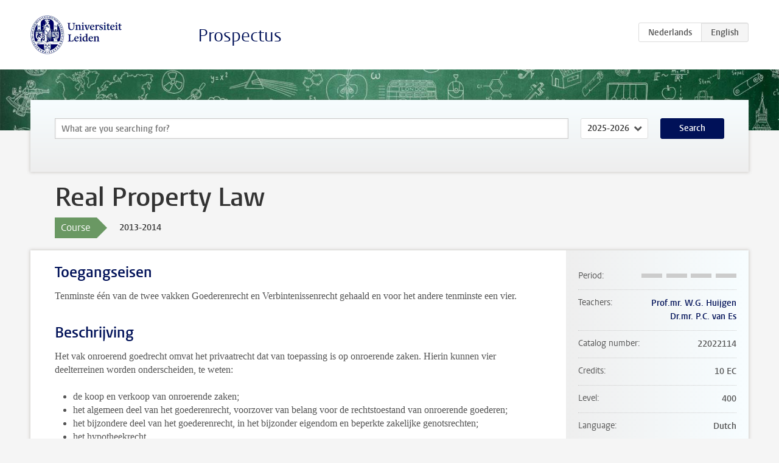

--- FILE ---
content_type: text/html; charset=UTF-8
request_url: https://studiegids.universiteitleiden.nl/en/courses/38084/real-property-law
body_size: 4625
content:
<!DOCTYPE html>
<html lang="en">
<head>
    <meta charset="utf-8">
    <meta name="viewport" content="width=device-width, initial-scale=1, maximum-scale=1">
    <meta http-equiv="X-UA-Compatible" content="IE=edge" />
    <title>Real Property Law, 2013-2014 - Prospectus - Universiteit Leiden</title>

    <!-- icons -->
    <link rel="shortcut icon" href="https://www.universiteitleiden.nl/design-1.0/assets/icons/favicon.ico" />
    <link rel="icon" type="image/png" sizes="32x32" href="https://www.universiteitleiden.nl/design-1.0/assets/icons/icon-32px.png" />
    <link rel="icon" type="image/png" sizes="96x96" href="https://www.universiteitleiden.nl/design-1.0/assets/icons/icon-96px.png" />
    <link rel="icon" type="image/png" sizes="195x195" href="https://www.universiteitleiden.nl/design-1.0/assets/icons/icon-195px.png" />

    <link rel="apple-touch-icon" href="https://www.universiteitleiden.nl/design-1.0/assets/icons/icon-120px.png" /> <!-- iPhone retina -->
    <link rel="apple-touch-icon" sizes="180x180" href="https://www.universiteitleiden.nl/design-1.0/assets/icons/icon-180px.png" /> <!-- iPhone 6 plus -->
    <link rel="apple-touch-icon" sizes="152x152" href="https://www.universiteitleiden.nl/design-1.0/assets/icons/icon-152px.png" /> <!-- iPad retina -->
    <link rel="apple-touch-icon" sizes="167x167" href="https://www.universiteitleiden.nl/design-1.0/assets/icons/icon-167px.png" /> <!-- iPad pro -->

    <link rel="stylesheet" href="https://www.universiteitleiden.nl/design-1.0/css/ul2common/screen.css">
    <link rel="stylesheet" href="/css/screen.css" />
</head>
<body class="prospectus course">
<script> document.body.className += ' js'; </script>


<div class="header-container">
    <header class="wrapper clearfix">
        <p class="logo">
            <a href="https://studiegids.universiteitleiden.nl/en">
                <img width="151" height="64" src="https://www.universiteitleiden.nl/design-1.0/assets/images/zegel.png" alt="Universiteit Leiden"/>
            </a>
        </p>
        <p class="site-name"><a href="https://studiegids.universiteitleiden.nl/en">Prospectus</a></p>
        <div class="language-btn-group">
                        <a href="https://studiegids.universiteitleiden.nl/courses/38084/real-property-law" class="btn">
                <abbr title="Nederlands">nl</abbr>
            </a>
                                <span class="btn active">
                <abbr title="English">en</abbr>
            </span>
            </div>    </header>
</div>

<div class="hero" data-bgset="/img/hero-435w.jpg 435w, /img/hero-786w.jpg 786w, /img/hero-1440w.jpg 1440w, /img/hero-2200w.jpg 2200w"></div>


    <div class="search-container">
    <form action="https://studiegids.universiteitleiden.nl/en/search" class="search-form wrapper">
        <input type="hidden" name="for" value="courses" />
        <div class="search">
            <!-- <label class="select">
    <span>Search for</span>
    <select name="for">
                    <option value="courses">Courses</option>
                    <option value="programmes">Programmes</option>
            </select>
</label> -->
            <label class="keywords no-label">
    <span>Keywords</span>
    <input type="search" name="q" value="" placeholder="What are you searching for?" autofocus autocomplete="off"/>
</label>            <label class="select no-label">
    <span>Academic year</span>
    <select name="edition">
                    <option>2026-2027</option>
                    <option selected>2025-2026</option>
                    <option>2024-2025</option>
                    <option>2023-2024</option>
                    <option>2022-2023</option>
                    <option>2021-2022</option>
                    <option>2020-2021</option>
                    <option>2019-2020</option>
                    <option>2018-2019</option>
                    <option>2017-2018</option>
                    <option>2016-2017</option>
                    <option>2015-2016</option>
                    <option>2014-2015</option>
                    <option>2013-2014</option>
                    <option>2012-2013</option>
                    <option>2011-2012</option>
                    <option>2010-2011</option>
            </select>
</label>            <button type="submit">Search</button>        </div>
    </form>
</div>



    <div class="main-container">
        <div class="wrapper summary">
            <article class="content">
                <h1>Real Property Law</h1>
                <div class="meta">
                    <div class="entity">
                        <span><b>Course</b></span>
                    </div>
                    <div class="edition">
                        <span>2013-2014</span>
                    </div>
                                    </div>
            </article>
        </div>
        <div class="wrapper main clearfix">

            <article class="content">
                <h2>Toegangseisen</h2>

<p>Tenminste één van de twee vakken Goederenrecht en Verbintenissenrecht gehaald en voor het andere tenminste een vier.</p>


<h2>Beschrijving</h2>

<p>Het vak onroerend goedrecht omvat het privaatrecht dat van toepassing is op onroerende zaken. Hierin kunnen vier deelterreinen worden onderscheiden, te weten:</p>

<ul>
<li><p>de koop en verkoop van onroerende zaken;</p></li>
<li><p>het algemeen deel van het goederenrecht, voorzover van belang voor de rechtstoestand van onroerende goederen;</p></li>
<li><p>het bijzondere deel van het goederenrecht, in het bijzonder eigendom en beperkte zakelijke genotsrechten;</p></li>
<li><p>het hypotheekrecht<br>
Bij het onderdeel ‘koop’ komt o.a. aan de orde hoe een koopovereenkomst m.b.t. een onroerende zaak tot stand komt en hoe moet worden omgegaan met gebreken die aan de zaak kleven. In het goederenrechtelijk gedeelte zullen vooral de beperkte rechten die bij onroerend goed een rol spelen onder de loep worden gelegd. Hierbij moet men denken aan erfdienstbaarheden, erfpacht, opstal en appartementsrechten. Ook zal aandacht worden besteed aan het burenrecht en aan de verkrijgende verjaring. Bijzondere aandacht zal worden besteed aan het hypotheekrecht, dat bij de financiering van vastgoed van groot belang is. De centrale rol die de notaris in het onroerende goedverkeer speelt, komt bij alle bovengenoemde onderdelen aan de orde. Hierbij is tevens aandacht voor het voorkomen van vastgoedfraude.</p></li>
</ul>


<h2>Leerdoelen</h2>

<p><em>Doel van het vak:</em></p>

<ol>
<li>Het verkrijgen van een grondige kennis en een goed inzicht in het onroerend goedrecht, dat wil zeggen het recht betreffende registergoederen.</li>
<li>Het verdiepen en kunnen toepassen van de reeds verworven kennis van het burgerlijk recht op de verbintenisrechtelijke- en goederenrechtelijke aspecten van het onroerend goedrecht.</li>
<li>Het door middel van interactief onderwijs verder ontwikkelen van de vaardigheid met de opgedane kennis en inzichten casusposities op te lossen. Dit gebeurt vanuit het perspectief van de centrale rol die de notaris speelt in het rechtsverkeer met betrekking tot registergoederen.</li>
<li>Het kunnen signaleren en duiden van actuele ontwikkelingen in het onroerend goedrecht</li>
<li>Het leggen van verbanden tussen de verschillende leerstukken van dit rechtsgebied en het plaatsen van deze leerstukken in het perspectief van de beginselen van het verbintenissenrecht en het goederenrecht.</li>
<li>Het ontwikkelen van een kritische houding ten opzichte van (ontwerp) wetgeving en jurisprudentie, met name in verband met de beginselen van het verbintenissen- en goederenrecht.</li>
</ol>

<p><em>Eindkwalificaties (eindtermen van het vak)</em><br>
 Na afronding van het vak heeft u de volgende kwalificaties verworven:</p>

<ol>
<li>U heeft kennis van en inzicht in het onroerend goedrecht alsmede de systematiek (waaronder de grondslagen en dragende beginselen) ervan.</li>
<li>U bent vertrouwd met de grondslagen en beginselen van het verbintenissen en goederenrecht op het gebied van het onroerend goedrecht en heeft besef van de eigen aard van de rechtsbeoefening door de notaris alsmede van de rol die de notaris in het rechtsverkeer met betrekking tot registergoederen behoort te spelen.</li>
<li>U bent in staat om vanuit het systeem en de beginselen van het recht kritisch te reflecteren op (ontwerp) wetgeving en jurisprudentie op het gebied van het onroerend recht – mede gelet op de grenzen van (deel)vakgebieden – en heeft inzicht in de maatschappelijke en ethische context waarin het onroerend goedrecht zich ontwikkelt en manifesteert.</li>
<li>U bent in staat om juridische teksten op het gebied van het onroerend goedrecht, waaronder jurisprudentie en (ontwerp)wetgeving, te begrijpen en te analyseren, en voor niet-juridische lezers toegankelijk te maken.</li>
<li>U bent in staat juridische vraagstukken met betrekking tot het onroerend goedrecht aan de hand van de jurisprudentie en wetgeving te begrijpen, te analyseren en – zowel mondeling als schriftelijk – juridisch gefundeerd te beantwoorden.</li>
<li>U bent in staat om gekozen juridische oplossingen schriftelijk vorm te geven.</li>
</ol>


<h2>Rooster</h2>

<p>Kies voor <a href="http://www.law.leidenuniv.nl/studenten/bachelor/roostersenaanmelding/roosters-aanmelding.html">bachelor en master</a>.</p>


<h2>Onderwijsvorm</h2>

<p><em>Hoorcolleges</em></p>

<ul>
<li><p>Aantal à 2 uur: gedurende 12 à 13 weken 2 x per week 2 uur hoorcollege</p></li>
<li><p>Namen docenten: prof. mr. W.G. Huijgen en mr. P.C. van Es</p></li>
<li><p>Vereiste voorbereiding door studenten: bestuderen van in de syllabus opgegeven literatuur en jurisprudentie.</p></li>
</ul>

<p><em>Werkgroepen</em></p>

<ul>
<li><p>Aantal à 2 uur: gedurende de cursus wordt drie maal een werkcollege gegeven</p></li>
<li><p>Namen docenten: prof. mr. W.G. Huijgen en mr. P.C. van Es</p></li>
<li><p>Vereiste voorbereiding door studenten: het grondig voorbereiden van de vragen en de casuïstiek die in de syllabus is opgenomen.</p></li>
</ul>


<h2>Toetsing</h2>

<p><em>Toetsvorm(en)</em><br>
 Schriftelijk tentamen, open vragen</p>

<p><em>Examenstof</em><br>
 Tot de examenstof behoort de verplichte literatuur, de syllabus en hetgeen behandeld is tijdens hoorcollege, werkgroep en tijdens eventuele andere onderwijsvormen.</p>


<h2>Blackboard</h2>

<p>Bij dit vak wordt gebruik gemaakt van <a href="http://blackboard.leidenuniv.nl/">Blackboard</a>.</p>


<h2>Literatuur</h2>

<p><em>Verplicht studiemateriaal</em></p>

<p>Literatuur:</p>

<ul>
<li><p>Pitlo/Reehuis Heisterkamp, Het Nederlands burgerlijk recht Deel 3, Goederenrecht, met bijdragen van G.E. van Maanen &amp; G.T. de Jong, Deventer: Kluwer. (laatste druk)</p></li>
<li><p>W.G. Huijgen, Koop en verkoop van onroerende zaken (Studiepockets Privaatrecht, nr. 58),laatste druk, Deventer: Kluwer.</p></li>
</ul>

<p>Syllabus:<br>
 Syllabus Onroerend Goedrecht 2013-2014, (In de syllabus zijn de vraagstukken voor de werkcolleges en aanvullende literatuur, jurisprudentie en/of recente (ontwerp) wetgeving opgenomen). De syllabus Onroerend Goedrecht 2013-2014 is naar verwachting begin 2014 te verkrijgen. Bestellen via <a href="https://www.microwebedu.nl/bestellen/unileiden/?action=order">readeronline</a>.</p>

<p>Reader:<br>
 Modelakten Notarieel recht, laatste versie. Bestellen via <a href="https://www.microwebedu.nl/bestellen/unileiden/?action=order">readeronline</a></p>

<p><em>Aanbevolen studiemateriaal</em><br>
 Wordt aangegeven op Blackboard.</p>


<h2>Aanmelden</h2>

<p>Voor onderwijs geen inschrijving noodzakelijk; inschrijving voor tentamens via <a href="https://usis.leidenuniv.nl">uSis</a>.</p>


<h2>Contact</h2>

<ul>
<li><p>Vakcoördinator: mr. P.C. van Es</p></li>
<li><p>Werkadres: KOG, kamer C216</p></li>
<li><p>Bereikbaarheid: Per mail op werkdagen, behalve donderdagen</p></li>
<li><p>Telefoon: 071 – 527 7883</p></li>
<li><p>E-mail: p.c.vanes@law.leidenuniv.nl</p></li>
</ul>


<h2>Instituut/afdeling</h2>

<ul>
<li><p>Instituut voor Privaatrecht</p></li>
<li><p>Afdeling: Notariële vakken</p></li>
<li><p>Kamernummer secretariaat: B241</p></li>
<li><p>Openingstijden: Dagelijks van 09.30 – 12.30 uur</p></li>
<li><p>Telefoon secretariaat: 071 – 527 7880</p></li>
<li><p>E-mail: <a href="&#x6d;&#97;&#x69;&#x6c;&#116;&#x6f;&#58;&#110;&#x6f;&#116;&#97;&#x72;&#105;&#101;&#x65;&#108;r&#x65;&#99;&#x68;&#x74;&#64;&#x6c;&#x61;&#119;&#x2e;&#108;&#101;&#x69;&#100;&#101;&#x6e;&#117;&#110;&#x69;&#118;.&#x6e;&#108;">notarieelrecht@law.leidenuniv.nl</a></p></li>
</ul>


<h2>Contractonderwijs</h2>

<p>Belangstellenden die deze cursus in het kader van contractonderwijs willen volgen (met tentamen), kunnen meer informatie vinden over kosten, inschrijving, voorwaarden, etc. op de website van <a href="http://www.paoleiden.nl/cms2/">Juridisch PAO</a>.</p>

            </article>

            <aside>
                <dl>
                    <dt>Period</dt>
                    <dd class="has-block-lines"><div class="block-lines"><span class="block block-1 block-off"></span><span class="block block-2 block-off"></span><span class="block block-3 block-off"></span><span class="block block-4 block-off"></span></div></dd>
                                            <dt>Teachers</dt>
                        <dd>
                            <ul>
                                                                                                            <li><a href="https://www.universiteitleiden.nl/en/staffmembers/pim-huijgen">Prof.mr. W.G. Huijgen</a></li>
                                                                                                                                                <li><a href="https://www.universiteitleiden.nl/en/staffmembers/peter-van-es">Dr.mr. P.C. van Es</a></li>
                                                                                                </ul>
                        </dd>
                                                            <dt>Catalog number</dt>
                    <dd>22022114</dd>
                                                            <dt>Credits</dt>
                    <dd>10 EC</dd>
                                                            <dt>Level</dt>
                    <dd>400</dd>
                                                                                <dt>Language</dt>
                    <dd>Dutch</dd>
                                                            <dt>Faculty</dt>
                    <dd>Law</dd>
                                                            <dt>Brightspace</dt>
                    <dd>Yes</dd>
                                    </dl>

                                    <h2>Part of</h2>
                    <ul class="link-list">
                                                    <li>
                                <a href="https://studiegids.universiteitleiden.nl/en/studies/2318/notarieel-recht-bachelor">
                                    <strong>Notarieel Recht (bachelor)</strong>
                                    <span class="meta">Bachelor</span>
                                </a>
                            </li>
                                            </ul>
                
                
                                <h2>Available as</h2>
                <dl>
                                            <dt>A la Carte</dt>
                        <dd>No</dd>
                                            <dt>Contract</dt>
                        <dd>Yes</dd>
                                            <dt>Elective choice</dt>
                        <dd>Yes</dd>
                                            <dt>Evening course</dt>
                        <dd>No</dd>
                                            <dt>Exchange / Study Abroad</dt>
                        <dd>No</dd>
                                            <dt>Honours Class</dt>
                        <dd>No</dd>
                                    </dl>
                
                            </aside>

        </div>
    </div>


<div class="footer-container">
    <footer class="wrapper">
        <p><a href="https://www.student.universiteitleiden.nl/en">Student website</a> — <a href="https://www.organisatiegids.universiteitleiden.nl/en/regulations/general/privacy-statements">Privacy</a> — <a href="/en/contact">Contact</a></p>

    </footer>
</div>

<script async defer src="/js/ul2.js" data-main="/js/ul2common/main.js"></script>
<script async defer src="/js/prospectus.js"></script>

    <script async src="https://www.googletagmanager.com/gtag/js?id=UA-874564-27"></script>
    <script>
        window.dataLayer = window.dataLayer || [];
        function gtag(){dataLayer.push(arguments);}
        gtag('js', new Date());
        gtag('config', 'UA-874564-27', {'anonymize_ip':true});
    </script>

</body>
</html>
